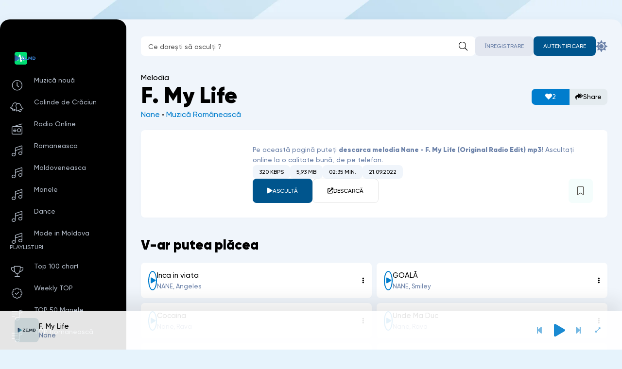

--- FILE ---
content_type: text/html; charset=utf-8
request_url: https://ze.md/romaneasca/2627-nane-f-my-life-original-radio-edit.html
body_size: 9500
content:
<!DOCTYPE html>
<html lang="ro">
<head>
	<meta charset="utf-8">
<title>F. My Life - Single by Nane | ZE.MD download mp3, ascultă online</title>
<meta name="description" content="Download mp3 F. My Life - Melodia de la Nane pe telefon.">
<meta name="keywords" content="descarca, f. my life, mp3, gratis, download, nane, melodia, pe telefon, android, iphone">
<meta name="viewport" content="width=device-width, initial-scale=1, shrink-to-fit=no">
<meta property="og:site_name" content="Download muzica MP3 gratis - Sau dă-i play online">
<meta property="og:type" content="article">
<meta property="og:title" content="Nane - F. My Life (Original Radio Edit)">
<meta property="og:url" content="https://ze.md/romaneasca/2627-nane-f-my-life-original-radio-edit.html">
<meta name="news_keywords" content="descarca mp3 Nane - F. My Life (Original Radio Edit) gratis">
<meta property="og:description" content="Download mp3 F. My Life - Melodia de la Nane pe telefon. Melodia F. My Life de la Nane. Play online, descarca mp3 gratis fara inregistrare.">
<link rel="search" type="application/opensearchdescription+xml" href="https://ze.md/index.php?do=opensearch" title="Download muzica MP3 gratis - Sau dă-i play online">
<link rel="canonical" href="https://ze.md/romaneasca/2627-nane-f-my-life-original-radio-edit.html">
<link rel="alternate" type="application/rss+xml" title="Download muzica MP3 gratis - Sau dă-i play online" href="https://ze.md/rss.xml">
    
    
    <meta property="og:image" content="https://ze.md/uploads/cover.png" />
    
    
    <meta name="google-site-verification" content="ZmumEQkRBEq_xbPEx5XpVPJq918X7e3B5m1uY-k-WqE" />
    <link type="image/x-icon" rel="shortcut icon" href="/favicon.ico">
    <link rel="apple-touch-icon" sizes="180x180" href="/apple-touch-icon.png">
    <link rel="icon" type="image/png" sizes="32x32" href="/favicon-32x32.png">
    <link rel="icon" type="image/png" sizes="16x16" href="/favicon-16x16.png">
	<meta name="viewport" content="width=device-width, initial-scale=1.0">
    <meta name="theme-color" content="#13141d">
    <meta name="mobile-web-app-capable" content="yes">
    <meta name="apple-mobile-web-app-capable" content="yes">
    <meta name="application-name" content="ZE Music">
    <meta name="apple-mobile-web-app-title" content="ZE.MD">
    <meta name="apple-mobile-web-app-status-bar-style" content="black-translucent">
	<link href="/templates/SoundZE/css/common.css?v=1768996809" type="text/css" rel="stylesheet">
	<link href="/templates/SoundZE/css/styles.css?v=1768996809" type="text/css" rel="stylesheet">
	<link href="/templates/SoundZE/css/responsive.css?v=0.0.0.2" type="text/css" rel="stylesheet">
	<link href="/templates/SoundZE/css/engine.css?v=1768996809" type="text/css" rel="stylesheet"> 
	<link href="/templates/SoundZE/css/fontawesome.css?v=0.0.2" type="text/css" rel="stylesheet">
</head>

<body>

	<script>
		//localStorage.removeItem('settmm'); 
		const bd = document.body;
		let sett = ['lt','col1']; // 
		function switchTheme(){
			let ls = JSON.parse(localStorage.getItem('settmm'));
			bd.removeAttribute('data-theme');
			if ( !ls ) { 
				localStorage.setItem('settmm',JSON.stringify(sett));
				bd.classList.add(sett[0],sett[1]);
				if (sett[0] == 'dt') {bd.setAttribute('data-theme','dark')}
			} else {
				bd.classList.add(ls[0],ls[1]);
				if (ls[0] == 'dt') {bd.setAttribute('data-theme','dark')}
			};
		};
		switchTheme();
	</script>

	<div class="wrapper wrapper--all">

		<div class="wrapper__container wrapper__container--main">

			<header class="header d-flex ai-center r-gap-20 c-gap-20">
	<a href="/" class="header__logo logo"><img src="/logo.svg" alt="Download muzica"></a>
<div class="header__search search-block flex-1">
    <form id="quicksearch" method="get" action="/search/">
        <input class="search-block__input input-bigger" id="story" name="story" placeholder="Ce dorești să asculți ?" type="text" autocomplete="off" required>
        <button class="search-block__btn btn-nobg btn-square fal fa-search" aria-label="Caută" type="submit"></button>
    </form>
</div>

	
	
	<div class="header__login d-flex ai-center c-gap-20">
		<a href="/?do=register" class="header__btn-link btn btn-rounded btn-fade">Înregistrare</a>
		<button class="header__btn-login btn btn-rounded fal fa-user js-show-login" aria-label="Autentificare"><span>Autentificare</span></button>
	</div>
	
	<button class="header__theme-select header__btn1 btn-nobg btn-square fas fa-sun js-theme-toggle" aria-label="Schimbă culoarea site-ului"></button>
	<button class="header__btn-menu btn-square fal fa-bars fa-1.3x d-none js-show-mobile-menu" aria-label="Deschide meniul mobil"></button>
</header>

<!-- END HEADER -->

<div class="cols">
	<main class="cols__content" id="wajax">
		
        
        
		


        

		

		
		<div class="grid-items"><div id='dle-content'><article itemscope itemtype="http://schema.org/MusicRecording">
    <div class="page__header d-flex ai-center c-gap-20 r-gap-10 sect__header">
    <div class="flex-1">
        <h1 itemprop="name"><span>Melodia </span>F. My Life</h1>
        <div class="page__meta" itemprop="byArtist" itemscope itemtype="http://schema.org/MusicGroup">
            <span itemprop="name"><a href="https://ze.md/music/nane/" title="Melodii de la Nane">Nane</a> • <a href="https://ze.md/romaneasca/">Muzică Românească</a></span>
        </div>
    </div>    
        
        <div class="page__rating d-flex">
            <a href="#" onclick="doRate('plus', '2627'); return false;" ><span class="fas fas fa-heart"></span> <span id="likes-id-2627" class="ignore-select">2</span></a>
            <a class="js-share" data-trg="https://ze.md/romaneasca/2627-nane-f-my-life-original-radio-edit.html"><span class="fas fa-share-all"></span>Share</a>  
        </div>
        
    </div>

    <div class="page__main d-flex sect">
        <div class="page__main-left">
            <div class="page__img img-block ratio-1-1">
                <img itemprop="image" src="/uploads/cover.png" alt="Cover pentru melodia F. My Life de la Nane" loading="lazy">
                
            </div>
        </div>
        <div class="page__main-right flex-1 d-flex fd-column r-gap-20">
            <div class="page__caption">
                Pe această pagină puteți <b>descarca melodia <span itemprop="name">Nane - F. My Life (Original Radio Edit)</span> mp3</b>! 
                Ascultați online la o calitate bună, de pe telefon.
            </div>
            <ul class="page__tech d-flex r-gap-10 c-gap-10 mr-auto">
                <li itemprop="encodingFormat">320 kbps</li>  
                <li>5,93 Mb</li>
                <li itemprop="duration">02:35 min.</li>
                <li itemprop="datePublished">21.09.2022</li>
            </ul>
            
            <div class="page__ctrl d-flex ai-center c-gap-15 r-gap-15 mt-auto js-trc" 
            data-src="/media/2627" data-id="2627" 
            data-title="F. My Life" data-subtitle="Nane" data-duration="02:35" 
            data-img="https://ze.md/uploads/cover.png">
                <button class="page__play fas fa-play js-trc__play" id="2627" aria-label="player redare pauză 2627">Ascultă</button>
                <a href="https://go.ze.md/2627" target="_blank" class="page__dl btn btn-border mr-auto fas fa-external-link">Descarcă</a>
                
                <div class="page__fav">
                    <div class="js-trc__fav">
					
					<a href="#" class="js-show-login"><span class="fal fa-bookmark"></span></a>
					
					
				</div>
                </div>
            </div>
        </div>
    </div>

     
   <section class="sect">
        <h2 class="sect__header sect__title">V-ar putea plăcea</h2>
        <div class="sect__content grid-items">
            <div class="track-item d-flex ai-center r-gap-10 c-gap-10 grid-items__item js-trc" 
data-src="/play/7700" data-id="7700" 
data-title="Inca in viata" data-subtitle="NANE, Angeles" data-duration="03:42" 
    data-img="https://ze.md/uploads/cover.png">
    <button class="track-item__btn-play btn-nobg btn-square fas fa-play js-trc__play" id="7700" aria-label="reda \ opreste 7700"></button>
    
    <a href="https://ze.md/romaneasca/7700-nane-angeles-inca-in-viata.html" class="track-item__desc d-block flex-1">
        <div class="track-item__title ws-nowrap">Inca in viata</div>
        <div class="track-item__subtitle ws-nowrap">NANE, Angeles</div>
    </a>
    
    <div class="track-item__fav d-none js-trc__fav">
	<a href="#" class="js-show-login"><span class="fal fa-bookmark"></span></a>
    </div>    
	
    
    
    <button class="btn-nobg btn-square fas fa-ellipsis-v js-trc__ctrl" data-id="7700" data-link="https://ze.md/romaneasca/7700-nane-angeles-inca-in-viata.html" aria-label="Opțiuni 7700"></button>
</div><div class="track-item d-flex ai-center r-gap-10 c-gap-10 grid-items__item js-trc" 
data-src="/play/5675" data-id="5675" 
data-title="GOALĂ" data-subtitle="NANE, Smiley" data-duration="02:33" 
    data-img="https://ze.md/uploads/cover.png">
    <button class="track-item__btn-play btn-nobg btn-square fas fa-play js-trc__play" id="5675" aria-label="reda \ opreste 5675"></button>
    
    <a href="https://ze.md/romaneasca/5675-nane-x-smiley-goal.html" class="track-item__desc d-block flex-1">
        <div class="track-item__title ws-nowrap">GOALĂ</div>
        <div class="track-item__subtitle ws-nowrap">NANE, Smiley</div>
    </a>
    
    <div class="track-item__fav d-none js-trc__fav">
	<a href="#" class="js-show-login"><span class="fal fa-bookmark"></span></a>
    </div>    
	
    
    
    <button class="btn-nobg btn-square fas fa-ellipsis-v js-trc__ctrl" data-id="5675" data-link="https://ze.md/romaneasca/5675-nane-x-smiley-goal.html" aria-label="Opțiuni 5675"></button>
</div><div class="track-item d-flex ai-center r-gap-10 c-gap-10 grid-items__item js-trc" 
data-src="/play/5056" data-id="5056" 
data-title="Cocaina" data-subtitle="Nane, Rava" data-duration="03:32" 
    data-img="https://ze.md/uploads/cover.png">
    <button class="track-item__btn-play btn-nobg btn-square fas fa-play js-trc__play" id="5056" aria-label="reda \ opreste 5056"></button>
    
    <a href="https://ze.md/romaneasca/5056-nane-si-rava-cocaina.html" class="track-item__desc d-block flex-1">
        <div class="track-item__title ws-nowrap">Cocaina</div>
        <div class="track-item__subtitle ws-nowrap">Nane, Rava</div>
    </a>
    
    <div class="track-item__fav d-none js-trc__fav">
	<a href="#" class="js-show-login"><span class="fal fa-bookmark"></span></a>
    </div>    
	
    
    
    <button class="btn-nobg btn-square fas fa-ellipsis-v js-trc__ctrl" data-id="5056" data-link="https://ze.md/romaneasca/5056-nane-si-rava-cocaina.html" aria-label="Opțiuni 5056"></button>
</div><div class="track-item d-flex ai-center r-gap-10 c-gap-10 grid-items__item js-trc" 
data-src="/play/4640" data-id="4640" 
data-title="Unde Ma Duc" data-subtitle="Nane, Rava" data-duration="02:45" 
    data-img="https://ze.md/uploads/cover.png">
    <button class="track-item__btn-play btn-nobg btn-square fas fa-play js-trc__play" id="4640" aria-label="reda \ opreste 4640"></button>
    
    <a href="https://ze.md/romaneasca/4640-nane-tz-si-rava-unde-ma-duc.html" class="track-item__desc d-block flex-1">
        <div class="track-item__title ws-nowrap">Unde Ma Duc</div>
        <div class="track-item__subtitle ws-nowrap">Nane, Rava</div>
    </a>
    
    <div class="track-item__fav d-none js-trc__fav">
	<a href="#" class="js-show-login"><span class="fal fa-bookmark"></span></a>
    </div>    
	
    
    
    <button class="btn-nobg btn-square fas fa-ellipsis-v js-trc__ctrl" data-id="4640" data-link="https://ze.md/romaneasca/4640-nane-tz-si-rava-unde-ma-duc.html" aria-label="Opțiuni 4640"></button>
</div><div class="track-item d-flex ai-center r-gap-10 c-gap-10 grid-items__item js-trc" 
data-src="/play/4596" data-id="4596" 
data-title="Drink" data-subtitle="Nane" data-duration="02:22" 
    data-img="https://ze.md/uploads/cover.png">
    <button class="track-item__btn-play btn-nobg btn-square fas fa-play js-trc__play" id="4596" aria-label="reda \ opreste 4596"></button>
    
    <a href="https://ze.md/romaneasca/4596-nane-drink.html" class="track-item__desc d-block flex-1">
        <div class="track-item__title ws-nowrap">Drink</div>
        <div class="track-item__subtitle ws-nowrap">Nane</div>
    </a>
    
    <div class="track-item__fav d-none js-trc__fav">
	<a href="#" class="js-show-login"><span class="fal fa-bookmark"></span></a>
    </div>    
	
    
    
    <button class="btn-nobg btn-square fas fa-ellipsis-v js-trc__ctrl" data-id="4596" data-link="https://ze.md/romaneasca/4596-nane-drink.html" aria-label="Opțiuni 4596"></button>
</div><div class="track-item d-flex ai-center r-gap-10 c-gap-10 grid-items__item js-trc" 
data-src="/play/4382" data-id="4382" 
data-title="Obsedat Ca Central Cee" data-subtitle="Nane" data-duration="03:52" 
    data-img="https://ze.md/uploads/cover.png">
    <button class="track-item__btn-play btn-nobg btn-square fas fa-play js-trc__play" id="4382" aria-label="reda \ opreste 4382"></button>
    
    <a href="https://ze.md/romaneasca/4382-nane-obsedat-ca-central-cee-original-radio-edit.html" class="track-item__desc d-block flex-1">
        <div class="track-item__title ws-nowrap">Obsedat Ca Central Cee</div>
        <div class="track-item__subtitle ws-nowrap">Nane</div>
    </a>
    
    <div class="track-item__fav d-none js-trc__fav">
	<a href="#" class="js-show-login"><span class="fal fa-bookmark"></span></a>
    </div>    
	
    
    
    <button class="btn-nobg btn-square fas fa-ellipsis-v js-trc__ctrl" data-id="4382" data-link="https://ze.md/romaneasca/4382-nane-obsedat-ca-central-cee-original-radio-edit.html" aria-label="Opțiuni 4382"></button>
</div>
            
        </div>    
    </section>
    
    <section class="sect">
         <div class="page__main d-flex">
           <div class="page__main-right flex-1 d-flex fd-column r-gap-20">
             <div class="page__caption">
               Melodia "<strong>F. My Life</strong>" de la <strong><a href="https://ze.md/search/Nane">Nane</a></strong> a fost adăugată pe site pe data de <strong>21 septembrie 2022</strong>. Din data publicării până în prezent a primit <strong><span id="likes-id-2627" class="ignore-select">2</span> aprecieri</strong> de la utlizatorii noștri. Fișierul MP3 are dimensiunea de <strong>5,93 Mb</strong>, iar durata melodiei este de <strong>02:35 min.</strong>, în format <strong>320 kbps</strong> – calitate audio înaltă pentru o experiență de ascultare excelentă!
               <p><strong>Notă importantă:</strong> Piesa <em>Nane - F. My Life (Original Radio Edit)</em> este oferită exclusiv în scop informativ. Nu încurajăm distribuirea sau folosirea în scopuri comerciale a fișierelor audio fără acordul deținătorilor de drepturi. Toate melodiile de pe site sunt colectate din surse publice, iar dacă intenționați să folosiți această melodie în proiecte comerciale sau alte scopuri legale, vă recomandăm achiziționarea drepturilor de pe platforme oficiale.</p>
             </div>
               
           </div>
         </div>
    </section> 
</article></div></div>
		
        
        
		<div class="sect sect-genres" id="genres-1">
			<ul class="sect__content genres-list d-flex c-gap-10 r-gap-10">
				<li><a href="/top-100-mp3.html" title="top 100 muzica mp3 pe telefon, muzica gratuit">TOP 100 Melodii</a></li>
				<li><a href="/weekly-top.html" title="top saptamanl, 50 melodii populare acum, download pe telefon">TOP 50 Weekly</a></li>
				<li><a href="/top-50-manele.html" title="top manele in mp3, cele mai polare manele acum, 50 manele mp3">TOP 50 MANELE</a></li>
				<li><a href="/romanian-charts.html" title="top saptamanl, 50 melodii romanesti populare acum, download pe telefon">TOP 50 Românești</a></li>
                <li><a href="/top-50-romania.html" title="Top 50 melodii, cele mai populare melodii din România, in mp3, playlist din 50 de melodii.">TOP 50 în Romania</a></li>
                <li><a href="/top-50-moldoveneasca.html" title="Muzica de petrecere mp3, descarca, muzica moldoveneasca mp3,">TOP 50 Moldovenească</a></li>
                <li><a href="/top-50-moldova.html" title="Top 50 melodii, cele mai populare melodii din Moldova, in mp3, playlist din 50 de melodii.">TOP 50 în Moldova</a></li>
                <li><a href="/muzica-de-petrecere/" title="Muzica pentru petrecere, muzica mp3, de veselie">Pentru Petreceri</a></li>
                <li><a href="/car-music-mp3/" title="Muzica pentru masina, muzica cu bas tare">Muzica cu bass</a></li>
				<li><a href="/open">Albume</a></li>
			</ul>
		</div>
        
        
		

	</main>

	<!-- END CONTENT -->

	<aside class="cols__sidebar">

		<div class="cols__sidebar-sticky d-flex fd-column r-gap-40 js-this-in-mobile-menu">
			<div class="side-menu">
				<ul class="side-menu__list">
                    <li class="fal fa-clock"><a href="/muzica/" title="Muzica noua in mp3, muzica gratuit pe telefon, descarca, download muzica">Muzică nouă</a></li>
                    <li class="fal fa-bells"><a href="/colinde/" title="Cele mai frumoase colinde pentru craciun in mp3">Colinde de Crăciun</a></li>
                    <li class="fal fa-radio"><a href="https://radio.ze.md/" title="Radio online, asculta cele mai populare radio din Moldova si din Romania online">Radio Online</a></li>
                    
                    <li class="fal fa-music"><a href="/romaneasca/" title="Muzica mp3, download pe telefon, muzica romaneasca mp3, gratis, descarca">Romaneasca</a></li>
                    <li class="fal fa-music"><a href="/moldoveneasca/" title="Descarca muzica Moldoveneasca, muzica de petrecere, muzica moldoveneasca mp3">Moldoveneasca</a></li>
                    <li class="fal fa-music"><a href="/manele-noi/" title="manele mp3, pe telefon, descarca, download gratis">Manele</a></li>
                    <li class="fal fa-music"><a href="/dance/" title="dance music mp3, pe telefon, descarca, download muzica dance">Dance</a></li>
                    <li class="fal fa-music"><a href="/moderna/">Made in Moldova</a></li>
                    

				<!--<li class="fal fa-compact-disc"><span class="js-show-genres" data-trg="#sect-genres">Alege genul</span></li>-->
				</ul>
			</div>
			
			<div class="side-menu">
				<div class="side-menu__caption">Playlisturi</div>
				<ul class="side-menu__list">
					<li class="fal fa-trophy"><a href="/top-100-mp3.html" title="Descarca muzica gratuit, muzica mp3, top 100 melodii">Top 100 chart</a></li>
					<li class="fal fa-badge-check"><a href="/weekly-top.html" title="Playlist cu muzica gratis. top 50 melodii">Weekly TOP</a></li>
                    <li class="fal fa-list-music"><a href="/top-50-manele.html">TOP 50 Manele</a></li>
                    <li class="fal fa-list-music"><a href="/romanian-charts.html">TOP Românească</a></li>
                    <li class="fal fa-list-music"><a href="/top-50-moldoveneasca.html">Top Moldovenească</a></li>
					
                    <li class="fal fa-speakers"><a href="/car-music-mp3/">Car music BASS</a></li>
                    <li class="fal fa-album-collection"><a href="/open">Albume</a></li>
				</ul>
           </div>     
           <div class="side-menu">
                <div class="side-menu__caption">Play Remix</div>
                <ul class="side-menu__list">
                <li class="fal fa-music"><a href="/music/remix-romanesc/">Remix Romanesc</a></li>
                <li class="fal fa-music"><a href="/music/manele-remix/">Manele Remix</a></li>
                <li class="fal fa-music"><a href="/music/remix-muzica-populara/">Remix Muzica Populara</a></li>    
				</ul>
			</div>
            <div class="side-menu">
                <div class="side-menu__caption">Recomandăm</div>
				<ul class="side-menu__list">
                    <li class="fas fa-star"><a href="https://horoscop.ze.md/" target="_blank" title="Horoscop pentru ziua de azi">Horoscop zilnic</a></li>
                    <li class="fas fa-at"><a href="https://temp-mail.biz/" target="_blank" title="Disposable email is a free email service that allows to receive email at a temporary address that self-destructed after a certain time elapses.">Free temporary email</a></li>
                </ul>    
            </div>    
		</div>

	</aside>

	<!-- END SIDEBAR -->

</div>

<!-- END COLS -->

<footer class="footer">
	<div class="footer__one d-flex ai-center jc-center r-gap-20 c-gap-20">
		<a href="/" class="footer__logo"><img src="/logo.svg" alt="Download muzica"></a>
		<div class="footer__notify mr-auto">Administrația nu este responsabilă pentru materialele ilegale postate de utilizatori! <br>Orice fișier audio va fi șters la cerere deținătorul drepturilor de autor pe adresa de e-mail: <a href="mailto:admin@ze.md">admin@ze.md</a> <br>Toate fișierele sunt verificate, nu există viruși.</div>
		<ul class="footer__menu d-flex jc-center r-gap-10 c-gap-40">
            <li><a href="/backlinks.html" title="Parteneri ze.md">Backlinks</a></li>
            <li><a href="/dmca.html" rel="nofollow">Termeni și Condiții</a></li>
            <li><a href="/our-privacy-policy.html" rel="nofollow">Privacy Policy</a></li>
            <li><a href="/faq.html" title="Cum se descarca muzica mp3 gratuit pe ze.md ?">Cum descarc muzica?</a></li>
            <li><a href="/index.php?do=feedback" rel="nofollow">Feedback</a></li>
		</ul>
	</div>
	<div class="footer__two d-flex ai-center jc-center r-gap-10 c-gap-20">
		<div class="footer__copyright mr-auto">© Copyright <span id="year"></span>, ZE.MD</div>
		<div class="footer__counter">
<!--LiveInternet counter--><a href="https://www.liveinternet.ru/click"
target="_blank"><img id="licnt8A0F" width="88" height="15" style="border:0" 
title="LiveInternet: number of visitors for today is shown"
src="[data-uri]"
alt=""/></a><script>(function(d,s){d.getElementById("licnt8A0F").src=
"https://counter.yadro.ru/hit?t26.11;r"+escape(d.referrer)+
((typeof(s)=="undefined")?"":";s"+s.width+"*"+s.height+"*"+
(s.colorDepth?s.colorDepth:s.pixelDepth))+";u"+escape(d.URL)+
";h"+escape(d.title.substring(0,150))+";"+Math.random()})
(document,screen)</script><!--/LiveInternet-->
        </div>
	</div>
</footer>				
<!-- END FOOTER -->
		</div>
		<!-- END WRAPPER-MAIN -->
	</div>
	<!-- END WRAPPER -->
	

<div class="lgn d-none">
    <div class="lgn__ctrl d-flex">
        <span class="flex-1 d-flex jc-center">Autentificare</span>
        <a href="/?do=register" rel="nofollow" class="flex-1 d-flex jc-center">Înregistrare</a>
    </div>
    <form method="post" class="lgn__content d-flex fd-column r-gap-15">
        <button class="lgn__btn-close fal fa-times btn-nobg btn-square" aria-label="Închide panoul de autentificare"></button>
        <div class="lgn__header">
            <div class="lgn__title">Autentifică-te în contul tău</div>
            <div class="lgn__caption">Și obține noi oportunități</div>
            <div class="lgn__avatar img-block ratio-1-1 pi-center fal fa-user"></div>
        </div>
        <div class="lgn__cell lgn__input">
            <input type="text" name="login_name" id="login_name" placeholder="Numele tău de utilizator" autocomplete="on">
            <input type="password" name="login_password" id="login_password" placeholder="Parola ta" autocomplete="on">
        </div>
        <div class="lgn__cell d-flex ai-center jc-space-between r-gap-10 c-gap-10">
            <label class="has-checkbox" for="login_not_save">
                <input type="checkbox" name="login_not_save" id="login_not_save" value="0" checked>
                <span>Ține-mă minte</span>
            </label>
            <a href="https://ze.md/index.php?do=lostpassword">Ai uitat parola?</a>
        </div>
        <div class="lgn__cell lgn__btn">
            <button onclick="submit();" type="submit" class="w-100">Autentifică-te pe site</button>
            <input name="login" type="hidden" id="login" value="submit">
        </div>
        <div class="lgn__cell lgn__social d-flex ai-center jc-center r-gap-10 c-gap-10">
			<div class="lgn__social-caption w-100 d-flex ai-center c-gap-10">Sau continuă cu</div>
			
			
			<a href="https://www.facebook.com/dialog/oauth?client_id=933728617275293&amp;redirect_uri=https%3A%2F%2Fze.md%2Findex.php%3Fdo%3Dauth-social%26provider%3Dfc&amp;scope=public_profile%2Cemail&amp;display=popup&amp;state=144323e598f30244cce033c8358a331a&amp;response_type=code" target="_blank" class="lgn__social-fb" data-text="Facebook"><img loading="lazy" src="/templates/SoundZE/images/social/fb.svg" alt=""></a>
			
			<a href="https://accounts.google.com/o/oauth2/auth?client_id=720967829367-6lo7b9msl3lva25o5odbphasa3rl6u4v.apps.googleusercontent.com&amp;redirect_uri=https%3A%2F%2Fze.md%2Findex.php%3Fdo%3Dauth-social%26provider%3Dgoogle&amp;scope=https%3A%2F%2Fwww.googleapis.com%2Fauth%2Fuserinfo.email+https%3A%2F%2Fwww.googleapis.com%2Fauth%2Fuserinfo.profile&amp;state=144323e598f30244cce033c8358a331a&amp;response_type=code" target="_blank" class="lgn__social-gg" data-text="Google"><img loading="lazy" src="/templates/SoundZE/images/social/google.svg" alt=""></a>
			
		</div>
    </form>
</div>


	<link href="/engine/classes/min/index.php?f=engine/editor/css/default.css&amp;v=70cbc" rel="stylesheet" type="text/css">
<script src="/engine/classes/min/index.php?g=general3&amp;v=2a6efa0f805c283d2f49a02e7"></script>
<script src="/engine/classes/min/index.php?f=engine/classes/js/jqueryui3.js,engine/classes/js/dle_js.js,engine/classes/js/lazyload.js,engine/classes/masha/masha.js&amp;v=2a6efa0f805c283d2f49a02e7" defer></script>
	<script src="/templates/SoundZE/js/reload.js?v=0.0.0.1"></script>
	<script src="/templates/SoundZE/js/libs.js?v=1768996809"></script>
	<script src="/templates/SoundZE/js/player.js?v=1768996809"></script>
	<script src="/templates/SoundZE/js/pjax.js?v=0.0.0.1"></script>
	<script>window.userFavorites = [];</script>
<script>
<!--
var dle_root       = '/';
var dle_admin      = '';
var dle_login_hash = '69b6e645de99b104e482aa066e8ea7c8fdf73cbf';
var dle_group      = 5;
var dle_skin       = 'SoundZE';
var dle_wysiwyg    = '0';
var quick_wysiwyg  = '1';
var dle_min_search = '2';
var dle_act_lang   = ["Da", "Nu", "Introdu", "Anulează", "Salvează", "Șterge", ""];
var menu_short     = 'Redactare rapida';
var menu_full      = 'Redactare totala';
var menu_profile   = 'Vezi profil';
var menu_send      = 'Trimite mesaj';
var menu_uedit     = 'Panou administrare';
var dle_info       = 'Informații';
var dle_confirm    = 'Confirmare';
var dle_prompt     = 'Introdu informațiile';
var dle_req_field  = 'Completează toate câmpurile obligatorii.';
var dle_del_agree  = 'Sigur vrei să ștergi? Acțiunea nu poate fi anulată.';
var dle_spam_agree = 'Sigur vrei să marchezi acest utilizator ca spammer? Aceasta va duce la ștergerea tuturor comentariilor sale.';
var dle_c_title    = 'Mesaj către Administrator';
var dle_complaint  = 'Descrie in ce consta erroarea:';
var dle_mail       = 'E-mail:';
var dle_big_text   = 'Ai selectat o porțiune prea mare de text.';
var dle_orfo_title = 'Specifică un comentariu pentru administratori despre eroarea găsită pe pagină:';
var dle_p_send     = 'Trimite';
var dle_p_send_ok  = 'Notificare trimisă cu succes';
var dle_save_ok    = 'Modificările au fost salvate cu succes. Reîncarci pagina?';
var dle_reply_title= 'Răspuns la comentariu';
var dle_tree_comm  = '0';
var dle_del_news   = 'Șterge Mp3-ul';
var dle_sub_agree  = 'Sigur doriți să vă abonați la comentariile acestei publicații?';
var dle_captcha_type  = '1';
var DLEPlayerLang     = {prev: 'Anterior',next: 'Următorul',play: 'Redare',pause: 'Pauză',mute: 'Opriți sunetul', unmute: 'Porniți sunetul', settings: 'Setări', enterFullscreen: 'Ecran complet', exitFullscreen: 'Opriți modul ecran complet', speed: 'Viteză', normal: 'Normal', quality: 'Calitate', pip: 'Mod PiP'};
var allow_dle_delete_news   = false;
var dle_search_delay   = false;
var dle_search_value   = '';
jQuery(function($){
save_last_viewed('2627');
FastSearch();
});
//-->
</script>
</body>
</html>

<!-- (https://ze.md) -->


--- FILE ---
content_type: text/css
request_url: https://ze.md/templates/SoundZE/css/common.css?v=1768996809
body_size: 3984
content:
/* 
Datalife Engine template, 
name: Sound Ice, creation date: 28 october 2024, version dle: 15 and higher
*/

:root {
	--bg: #fff; --bg-darker: #f0f5fb; --bg-darker-1: #f4fdfc; --bg-darkest: #e3e7f0;
    --bg-plr: rgba(255, 255, 255, 0.6); --bg-darker-plr: rgba(240, 245, 251, 0.6); --bg-darker-1-plr: rgba(244, 253, 252, 0.6); --bg-darkest-plr: rgba(227, 231, 240, 0.6);
	--tt: #000; --tt-fade-0: #4b4640; --tt-fade: #6c82a9; 
	--bdc: rgba(0,0,0,0.1); --bsh-long: 0 0 40px rgba(0,0,0,0.6); --bsh: 0 1px 15px 0 rgba(0,0,0,0.01);
	--gradient: linear-gradient(90deg, #00d2ff 0%, #3a47d5 100%)
	--accent: #007dcd; --accent-fade: rgba(51, 217, 178, 0.1); --accent-2: #00558d; --bdrs: 8px;
	--green: #3bb33b; --red: #eb4d4b; --orange: #f0932b; 
	--grey: #888; --yellow: #ffda4a; --blue: #486bed; 

	--ui-elem-height: 40px; --ui-elem-padding: 20px; --ui-elem-gap: 10px; --ui-elem-bdrs: 8px; 
	--ui-bg-btn: #00558d; --ui-tt-btn: #fff; --ui-bg-btn-hover: #0074bd; 
	--ui-bg-inp: #fff; --ui-bdc-inp: #e3e3e3; --ui-bdc-inp-focus: #35c535;
	
	--ui-bg: #fff; --ui-bg-darker: #f2f6f8; --ui-bg-darkest: #e4ebef; --ui-accent: #06c;
	--ui-bdc: rgba(0,0,0,0.1); --ui-tt-fade: #80776c; --ui-fw-bolder: 500; --ui-fw-fa: 300;
	--ui-bsh: 0 12px 40px rgba(0,0,0,0.3); --ui-bsh-inset: inset 1px 2px 5px rgba(0,0,0,0.1); --ui-bdrs: 8px;
	--ui-gradient: linear-gradient(to bottom, #5c4f68, #352d3c); --ui-bg-black: #352d3c;
	 --ui-bg-attention: #fceedf; --ui-bd-attention: #fc9a07;
	--indent-negative: -30px; --indent: 30px; --max-width: 1280px;
}

/* RESET, BASIC UI SETTINGS
----------------------------------------------- */
* {
    background: none;
    margin: 0;
    padding: 0;
    outline: none;
    border: 0;
    box-sizing: border-box;
    -webkit-tap-highlight-color: transparent;
}

ol, ul {list-style: none;}
table {border-collapse: collapse; border-spacing: 0;}
img, table, iframe, video, frame, embed, object {max-width: 100%;}

body {
    font-family: 'Gilroy', sans-serif;
    font-size: 14px;
    font-weight: 400;
    line-height: 1.5;
    color: var(--tt);
    background: #e6f3fc url(../images/bg.jpg) center top / 100% auto fixed no-repeat;
    width: 100%;
}

a {color: var(--tt); text-decoration: none;}
a:focus {color: var(--tt); text-decoration: none;}

h1, h2, h3, h4, h5 {font-weight: 800; font-size: 24px;}
::selection {background: #007dcd; color: #fff;}
b, strong, .bolder {font-weight: 600;}

/* Eliminare highlight / outline total la click & focus */
a, button, select, textarea, input, [type="button"], [type="reset"], [type="submit"] {
    outline: none !important;
    box-shadow: none !important;
    -webkit-touch-callout: none; /* iOS disable tap effect */
}

/* Elemente input/button basic */
button, select, textarea,
input[type="text"], input[type="password"],
input[type="button"], [type="reset"], input[type="submit"] {
    appearance: none;
    -webkit-appearance: none;
    font-size: 16px;
    font-family: inherit;
    font-weight: inherit;
}

input[type="button"], input[type="submit"] {
    font-size: 14px;
    font-weight: 400;
}

button, .btn, [type="button"], [type="reset"], [type="submit"],
.pmessages__links a, .qq-upload-button, .plupload_button,
.pagination__btn-loader a {
    display: inline-flex;
    justify-content: center;
    align-items: center;
    cursor: pointer;
    white-space: nowrap;
    height: var(--ui-elem-height);
    padding: 0 var(--ui-elem-padding);
    gap: var(--ui-elem-gap);
    border-radius: var(--ui-elem-bdrs);
    background-color: var(--ui-bg-btn);
    color: var(--ui-tt-btn);
    font-size: 12px;
    font-weight: 500;
    text-transform: uppercase;
}

/* Active state */
button:active,
input[type="button"]:active,
input[type="submit"]:active {
    box-shadow: inset 0 1px 4px rgba(0,0,0,0.1);
}

/* Reset pentru diverse elemente */
.color-btn, [class*=fr], [class*=plyr], .owl-prev, .owl-next, .owl-dot,
[id*=mceu], [class*=tox-], .ui-dialog-titlebar-close {
    padding: 0;
    margin: 0;
    line-height: 1.4;
    border: 0;
    box-shadow: none;
    background: none;
    border-radius: 0;
}

[type="text"], [type="password"], [type="email"], select, textarea  {height: var(--ui-elem-height); 
	padding: 0 var(--ui-elem-padding); line-height: calc(var(--ui-elem-height) - 1px); 
	width: 100%; background-color: var(--ui-bg-inp); border: 1px solid var(--ui-bdc-inp); 
	border-radius: var(--ui-elem-bdrs); box-shadow: none; font-size: 14px; display: block;}
[type="text"]:focus, [type="password"]:focus, [type="email"]:focus, textarea:focus {border-color: var(--ui-bdc-inp-focus);}

select:not([multiple]) {background-image: url(../dleimages/chevron-down.svg); padding-right: 30px;
	background-repeat: no-repeat; background-position: right 15px top 50%; background-size: 12px auto;}
select option {padding: 6px 10px; font-weight: 400;}
select[multiple] option {padding: 3px 10px; font-weight: 400;}
select[multiple] {padding: 9px 5px;}
textarea {padding-top: 20px; padding-bottom: 20px; overflow: auto; resize: vertical;}
input::placeholder, textarea::placeholder {color: var(--tt-fade); opacity: 1; font-size: 14px;} 
input:focus::placeholder, textarea:focus::placeholder {color: transparent}


/* USEFUL CLASSES
----------------------------------------------- */
.img-wide, .img-responsive, .img-fixed-size, .expand-link, .p-relative, .img-block {position: relative;}
.img-responsive {padding-top: 60%;}
.img-responsive > img, .img-fixed-size img, .img-block img {width: 100%; height: 100%; object-fit: cover; border-radius: inherit;}
.img-responsive > img {position: absolute; left: 0; top: 0;}
.img-wide img, .img-wide > a, .img-block img {width: 100%; display: block;}
.img-block > img {position: absolute; left: 0; top: 0; width: 100%; height: 100%; 
	border-radius: inherit; display: block; object-fit: cover;}
.clr {clear: both;}
.clearfix::after {content: ""; display: table; clear: both;}
.ws-nowrap {white-space: nowrap; overflow: hidden; text-overflow: ellipsis; display: block;}
.line-clamp-2, .line-clamp-3, .line-clamp-4, .line-clamp-5, .line-clamp-6 
{display: -webkit-box; -webkit-line-clamp: 2; line-clamp: 2; -webkit-box-orient: vertical; overflow: hidden;}
.line-clamp-3 {-webkit-line-clamp: 3; line-clamp: 3;} .line-clamp-4 {-webkit-line-clamp: 4; line-clamp: 4;}
.line-clamp-5 {-webkit-line-clamp: 5; line-clamp: 5;} .line-clamp-6 {-webkit-line-clamp: 6; line-clamp: 6;}
.vw100 {margin:0 calc((100% - 100vw)/2); padding:0 calc((100vw - 100%)/2);}
.img-mask::after {content: ''; position: absolute; z-index: 1; left: 0; width: 100%; bottom: 0; height: 100%; 
	background: linear-gradient(to top, #000 0%, transparent 100%); opacity: 1;}
.expand-link__trg::after {content: ''; position: absolute; inset: 0; z-index: 10;}
.img-overlay-icon::before {position: absolute; inset: 0; z-index: 5; border-radius: inherit; opacity: 0;
	background-color: rgba(0,0,0,0.5); color: #fff; font-size: 24px; display: grid; place-items: center;}

.d-flex {display: flex; flex-wrap: wrap; flex-direction: row;}
.fd-column {flex-direction: column; flex-wrap: nowrap;} 
.jc-space-between {justify-content: space-between;}
.jc-flex-start {justify-content: flex-start;}
.jc-center {justify-content: center;}
.jc-flex-end {justify-content: flex-end;}
.ai-flex-start {align-items: flex-start;}
.ai-center {align-items: center;}
.ai-flex-end {align-items: flex-end;}
.order-first {order: -1;}
.order-last {order: 10;}
.flex-grow-1, .ui-dialog-title, .ac-form__bottom .comments_subscribe, .flex-1 {flex: 1 1 0; max-width: 100%; min-width: 50px;}
.flex-grow-1-column, .flex-1-col {flex: 1 0 min-content}
.pi-center {display: grid; place-items: center;}
.ta-center {text-align: center;}


.r-gap-5 {row-gap: 5px;} .r-gap-10 {row-gap: 10px;} .r-gap-15 {row-gap: 15px;} .r-gap-20 {row-gap: 20px;}
.r-gap-25 {row-gap: 25px;} .r-gap-30 {row-gap: 30px;} .r-gap-35 {row-gap: 35px;} .r-gap-40 {row-gap: 40px;}
.c-gap-5 {column-gap: 5px;} .c-gap-10 {column-gap: 10px;} .c-gap-15 {column-gap: 15px;} .c-gap-20 {column-gap: 20px;}
.c-gap-25 {column-gap: 25px;} .c-gap-30 {column-gap: 30px;} .c-gap-35 {column-gap: 35px;} .c-gap-40 {column-gap: 40px;}
.p-relative {position: relative;} .o-hidden {overflow: hidden;} .d-block {display: block;} 
.w-100 {width: 100%; min-width: 100% !important; grid-column: 1 / -1;} .bdrs-50 {border-radius: 50%;}
.ml-auto {margin-left: auto;} .mr-auto {margin-right: auto;} .mt-auto {margin-top: auto;} .mb-auto {margin-bottom: auto;}
.ratio-3-2 {aspect-ratio: 3 / 2;} .ratio-2-3 {aspect-ratio: 2 / 3;} .ratio-1-1 {aspect-ratio: 1 / 1;}

.btn-smaller {--ui-elem-height: 30px; font-size: 12px; padding: 0 10px;}
.btn-bigger {--ui-elem-height: 50px; --ui-elem-padding: 40px}
.btn-square {aspect-ratio: 1 / 1; padding: 0;}
.btn-rounded {border-radius: calc(var(--ui-elem-height)/2);}
.btn-border {background: none; border: 1px solid var(--bdc); color: var(--tt); box-shadow: none;}
.btn-nobg {background: none; color: var(--tt); box-shadow: none; padding: 0;}
.btn-fade {background-color: var(--bg-darkest); color: var(--tt-fade); --ui-btn-bsh: var(--bg-darkest);}
.btn-black {--ui-bg-btn: #1c252c;}
.btn-green {--ui-bg-btn: #3bb33b;}

.hidden, .d-none, .full-text .quote + br, 
#category option:empty, .ui-helper-hidden-accessible:empty, #related_news:empty, #result-registration:empty, 
.info br, #fullsearch + form .mass_comments_action, .bb-sep, .bb-pane > .clr, .comm__ctrl-menu li:empty, 
.has-checkbox:empty {display: none;} 
.login__social:has(.login__social-caption:last-child), .serv__social:has(.serv__subtitle:last-child) {display: none;}
.anim, button, .btn, a, .anim-before::before, .anim-after::after, .side-menu__list li::before, .collection-main::before
{transition: color 0.3s, background-color 0.3s, opacity 0.3s, box-shadow 0.3s, width 0.3s, height 0.3s,  
	transform 0.3s, border-color 0.3s, scale 0.3s, rotate 0.3s, translate 0.3s;}

@font-face {font-family: 'Gilroy'; src: url('../webfonts/Gilroy-Light.woff') format('woff');
	font-weight: 300; font-style: normal; font-display: swap;}
@font-face {font-family: 'Gilroy'; src: url('../webfonts/Gilroy-Medium.woff') format('woff');
	font-weight: 500; font-style: normal; font-display: swap;}
@font-face {font-family: 'Gilroy'; src: url('../webfonts/Gilroy-Black.woff') format('woff');
	font-weight: 900; font-style: normal; font-display: swap;}

@media (hover: hover) and (pointer: fine) {
	a:hover {color: var(--tt); text-decoration: none;}
	button:hover, .btn:hover, input[type="button"]:hover, input[type="reset"]:hover, input[type="submit"]:hover, 
	.pmessages__links a:hover, .qq-upload-button:hover, .us__btn a:hover, .plupload_button:hover, 
	#searchsuggestions span.seperator a:hover, .pagination__btn-loader a:hover, .page__fav a:hover 
	{background-color: var(--ui-bg-btn-hover); color: var(--ui-tt-btn); border-color: var(--ui-bg-btn-hover);}
	.ui-dialog-titlebar-close:hover, .login__close:hover, .trl__close:hover {background-color: var(--ui-red); color: var(--tt-btn);}
	.xfieldimagegallery a:hover, .comments-image-gallery a:hover {opacity: 0.8;}
	.fs-result:hover {background-color: var(--ui-bg-darker);}

	.header__btn1:hover, .search-block__btn:hover {color: var(--accent); background: none;}
	.side-menu__list li:hover::before {color: #fff;}
	.side-menu a:hover, .side-menu span:hover, .pagination > a:hover,  .pagination__pages a:hover, .genres-list a:hover, 
	.track-item__fav a:hover, .page__clip-btn:hover::before {background-color: var(--ui-bg-btn); color: #fff;}
	.footer__menu a:hover, .header__login a:hover, .lgn__ctrl > a:hover, .lgn__menu a:hover,  
	.speedbar a:hover, .comm__action a:hover, .comm__ctrl-menu a:hover, .header__user:hover .header__user-name, 
	.track-item__desc:hover {text-decoration: underline;}
	.page__rating a:hover, .comm__rating a:hover {opacity: 0.8;}
	.mobile-menu__btn-close:hover, .lgn__btn-close:hover {background-color: var(--red); color: #fff;}
	.comm__ctrl-btn:hover {color: var(--accent); background: none;}
	.collection-item:hover .collection-item__desc, .podcast-item:hover .podcast-item__btn {transform: scale(0,0);}
	.album-item:hover {background-color: var(--bg-darker-1);}
	.collection-main:hover::after {width: 200%;}
	.podcast-item:hover::after {height: 200%;}
	.plr button:hover {color: var(--accent); background: none;}
	.plr button.plr__play:hover, .plr button.plr__prev:hover, .plr button.plr__next:hover {background-color: var(--accent); color: #fff;}
}

.dt {
	--bg: #1b1d28; --bg-darker: #13141d; --bg-darker-1: #13141d; --bg-darkest: #1b1d28;
	--tt: #eee; --tt-fade-0: #cecee7; --tt-fade: #afb8c5; 
	--bdc: rgba(0,0,0,0.5); --bsh-long: 0 0 40px rgba(0,0,0,0.6); --bsh: 0 2px 10px 0 rgba(0,0,0,0.1);
	--gradient: linear-gradient(120deg, #06161f, #0a2432);
	--accent-fade: rgba(51, 217, 178, 0.3); --accent-2: #ebac26;

	--ui-bg-inp: #1b1d28; --ui-bdc-inp: rgba(0,0,0,0.3); --ui-bdc-inp-focus: #35c535;
	
	--ui-bg: #1b1d28; --ui-bg-darker: #13141d; --ui-bg-darkest: #0d0e13; --ui-accent: #4e9ae6;
	--ui-bdc: rgba(0,0,0,0.5); --ui-tt-fade: #b9b9e7; 
	--ui-bsh: 0 12px 40px rgba(0,0,0,0.5); --ui-bsh-inset: inset 1px 2px 5px rgba(0,0,0,0.3); 
	--ui-gradient: linear-gradient(to bottom, #5c4f68, #352d3c); --ui-bg-black: #11111f;
	 --ui-bg-attention: #3d3a37; --ui-bd-attention: #865305;
}
.dt {color-scheme: dark; background-color: #06161f; background-blend-mode: soft-light;}
.dt select:not([multiple]) {background-image: url(../dleimages/chevron-down-light.svg);}
.dt .wrapper__container--main {box-shadow: 0 20px 40px rgba(0,0,0,0.5);}
.dt .cols__sidebar {background-color: #0a2432;}
.dt .side-menu__caption, .dt .sect__title, .dt h1, .dt .logo {color: #fff;}
.dt .header__btn-login:not(:hover), .dt .album-item__subtitle {color: #000;}
.dt .ac-form__header input, .dt .ac-form__editor textarea {background-color: rgba(0,0,0,0.15);}
.dt .plr__bar {background-color: rgba(0,0,0,0.2);}
.dt .plr {box-shadow: 0 -20px 40px rgba(0,0,0,0.5);}
.dt .page__main {--tt-fade: rgba(255,255,255,0.66);}
.dt .btn-black:not(:hover) {background-color: #13384d;}

.descr ul li::before, .tail-select .select-label::before, .tail-select .select-label::after, 
.tail-select .select-dropdown ul li.dropdown-option.selected::before {font-weight: 300; font-family:'Font Awesome 5 Pro';}

--- FILE ---
content_type: text/css
request_url: https://ze.md/templates/SoundZE/css/responsive.css?v=0.0.0.2
body_size: 1326
content:
/* ADAPTIVE, MOBILE MENU
----------------------------------------------- */
.mobile-menu {width: 280px; height: 100%; overflow-x: hidden; overflow-y: auto;
	z-index: 999; position: fixed; left: -360px; top: 0; transition: left 0.4s; background-color: var(--bg);}
.mobile-menu.is-active {left: 0;}
body.mobile-menu-is-opened {overflow: hidden; width: 100%; height: 100%;}
.mobile-menu__header {padding: 15px 20px; gap: 10px; background-color: var(--bg-darker);}
.mobile-menu__header .logo {font-size: 20px;}
.mobile-menu__btn-close {font-size: 24px; width: 40px; height: 40px; margin-right: -10px;}
.mobile-menu__content {padding: 20px;}
.mobile-menu__content .cols__sidebar-sticky {position: static; gap: 20px;}

@media screen and (max-width: 1220px) {
	:root {--indent-negative: -20px; --indent: 20px;}
	.wrapper {padding-top: 0;}
	.wrapper__container {max-width:1000px;}
	.wrapper__container--main {border-radius: 0;}
	.header {padding: 20px var(--indent); height: auto;}
	.header .header__logo {position: relative; left: 0; top: 0; translate: 0 0;}
	.header__logged {gap: 10px;}
	.header__btn-menu {display: flex; border-radius: var(--bdrs); font-size: 18px;}
	.header__search {flex: 1 1 0; max-width: 100%; min-width: 50px;}
	.cols {display: block;}
	.cols__sidebar {display: none;}
	.sect__right {width: 100%; min-width: 100%;}
	.grid-items:has(.album-item) {gap: 20px; grid-template-columns: repeat(auto-fill,minmax(min(35vw,170px),1fr));}
	.grid-items:has(.podcast-item) {gap: 20px; grid-template-columns: repeat(auto-fill,minmax(200px,1fr));}
	.grid-items:has(.collection-main) {gap: 20px; padding: 20px;}
	.grid-items:has(.artist-item) {grid-template-columns: repeat(auto-fill,minmax(min(35vw,150px),1fr));}
}

@media screen and (max-width: 950px) {
	.wrapper__container {max-width:768px;}
	.header__logo {flex: 1 1 0; max-width: 100%; min-width: 50px;}
	.header__search {min-width: 100%; order: 10;}
	.footer__notify {margin: 0;}
	.grid-items:has(.collection-main) {grid-template-columns: minmax(0,1fr);}
	.collection-main {grid-column: 1 / -1; grid-row: 1 / 2;}
	.collection-main__desc {width: 100%; padding: 20px;}
	.track-item2::before, .track-item__fav, .track-item__rating {display: none;}
	.track-item2 .track-item__desc {display: block;}
	.track-item2 .track-item__desc > * {white-space: nowrap; text-overflow: ellipsis; overflow: hidden; width: 100%;}
	.track-item2 .track-item__subtitle {font-size: 13px; margin-top: 2px;}

	.pagination {gap: 10px;}
	.pagination__btn-loader a, .pagination__btn-loader span:not([class]) {width: 100%;}
	.pagination > a, .pagination > span {flex-grow: 1; order: 10;}
	.pagination__pages, .pagination__btns {min-width: 100%;}
	.pagination__pages a, .pagination__pages span, .pagination__btns > * {flex-grow: 1;}

	.page-trc .page__play {width: 100%;}
}

@media screen and (max-width: 760px) {
	.wrapper__container {max-width:640px;}
	.header {gap: 20px 10px;}
	.header__login a, .header__btn1:not(.header__theme-select), .header__btn-login span, 
	.header__user::before, .header__user-name, .header__user-group {display: none !important;}
	.header__logged {gap: 10px;}
	.header__user {width: 40px; height: 40px; padding: 0;}
	.header__user-ava {width: 40px;}
	.header__btn-login {height: 40px; padding: 0; width: 40px; background-color: var(--bg-darkest); color: var(--tt-fade) !important;}
	.header__btn-login::before {display: flex !important; font-size: 18px;}
	.gnr {width: calc(100vw - 40px); padding: 20px;}
	.gnr .genres-list a {padding: 5px 10px;}

	.page__main {text-align: center; border-radius: 0; margin-left: var(--indent-negative); margin-right: var(--indent-negative);}
	.page__meta {display: none;}
	.page__tech li {padding: 5px; flex-grow: 1;}
	.page__tech, .page__ctrl {width: 100%; justify-content: center;}
	.page__main-left, .page__play {width: 100%;}
	.page__img {margin: 0 auto;}
	.page-artist .page__play {width: auto; flex-grow: 1;}
	.page__dl {padding: 0; flex-grow: 1;}
	
	.page__ac {margin-bottom: 20px;}
	.comm {margin-bottom: 20px; padding: 0;}
	.ac-form__bottom {gap: 10px;}
	.ac-form__bottom button {padding: 0 20px; width: 100%;}
	.ac-form__header input + input {min-width: 100%; order: 10;}
	.ac-form__header > span, .comm::before {display: none;}
	.ac-form #b_color {display: none;}
	.ac-toggle .ac-form__bottom button {position: static; width: 100%;}
	.comm__img {width: 40px; height: 40px; position: relative; left: 0; top: 0;}
	.comm__meta {display: block;}
}

@media screen and (max-width: 590px) {
	.wrapper__container {max-width:480px;}
	.lgn__content {padding: 30px 20px;}
	.lgn__ctrl > * {font-size: 17px; height: 40px;}
	.lgn__btn-close {display: none;}
	.lgn__header {padding-left: 60px;}
	.lgn__avatar {width: 40px; font-size: 18px;}
	.lgn__title {font-size: 17px;}
	.lgn__caption {font-size: 14px; margin-top: 0;}
}

@media screen and (max-width: 470px) {
	.wrapper__container123 {max-width:410px;}
	body {background-image: none;}
	.track-item__img, .track-item__btn-play {width: 40px; height: 40px;}
	.footer__notify, .footer__copyright {padding: 0; border: 0; width: 100%; text-align: center;}
	.page-collection .page__img {width: 100%;}
	.sect__title {font-size: 20px;}
	.track-item {gap: 10px; padding: 10px;}
	.podcast-item {aspect-ratio: 3 / 1;}
	.podcast-item__title {padding: 20px;}
	.page__rating {width: 100%;}
	.page__header h1 {text-align: center;}
    .page__meta { display: block; text-align: center; margin-top: 4px; font-size: 14px;}
}

@media screen and (max-width: 400px) {
	.wrapper__container123 {max-width:360px;}
	.header .header__logo {font-size: 18px;}
	
	.ac-form__bottom .comments_subscribe {font-size: 13px;}
	.full-text iframe {width: calc(100% + 40px); max-width: calc(100% + 40px); height: 260px; margin-left: -20px; margin-right: -20px;}
}


--- FILE ---
content_type: image/svg+xml
request_url: https://ze.md/logo.svg
body_size: 1330
content:
<svg data-v-423bf9ae="" xmlns="http://www.w3.org/2000/svg" viewBox="0 0 371 112" class="iconLeft"><!----><!----><!----><g data-v-423bf9ae="" id="228ecb79-1b5a-457c-be07-b7eeb8d07e3f" fill="#387DCC" transform="matrix(6,0,0,6,115.05890154838562,6.175553798675537)"><path d="M7.97 3.35L7.97 4.86L7.97 4.86Q7.52 5.32 6.90 6.05L6.90 6.05L6.90 6.05Q6.29 6.79 5.63 7.66L5.63 7.66L5.63 7.66Q4.97 8.53 4.33 9.45L4.33 9.45L4.33 9.45Q3.68 10.37 3.18 11.21L3.18 11.21L8.12 11.21L8.12 13.05L0.49 13.05L0.49 11.75L0.49 11.75Q0.88 11.03 1.45 10.16L1.45 10.16L1.45 10.16Q2.02 9.28 2.63 8.39L2.63 8.39L2.63 8.39Q3.25 7.50 3.89 6.67L3.89 6.67L3.89 6.67Q4.52 5.84 5.07 5.18L5.07 5.18L0.71 5.18L0.71 3.35L7.97 3.35ZM16.53 13.05L9.66 13.05L9.66 3.35L16.21 3.35L16.21 5.18L11.84 5.18L11.84 7.08L15.72 7.08L15.72 8.88L11.84 8.88L11.84 11.21L16.53 11.21L16.53 13.05ZM20.05 11.94L20.05 11.94L20.05 11.94Q20.05 12.57 19.65 12.90L19.65 12.90L19.65 12.90Q19.25 13.23 18.75 13.23L18.75 13.23L18.75 13.23Q18.24 13.23 17.84 12.90L17.84 12.90L17.84 12.90Q17.44 12.57 17.44 11.94L17.44 11.94L17.44 11.94Q17.44 11.31 17.84 10.98L17.84 10.98L17.84 10.98Q18.24 10.65 18.75 10.65L18.75 10.65L18.75 10.65Q19.25 10.65 19.65 10.98L19.65 10.98L19.65 10.98Q20.05 11.31 20.05 11.94ZM22.08 3.35L24.16 3.35L24.16 3.35Q24.42 3.81 24.75 4.49L24.75 4.49L24.75 4.49Q25.07 5.17 25.43 5.96L25.43 5.96L25.43 5.96Q25.79 6.75 26.14 7.57L26.14 7.57L26.14 7.57Q26.49 8.40 26.80 9.13L26.80 9.13L26.80 9.13Q27.10 8.40 27.45 7.57L27.45 7.57L27.45 7.57Q27.80 6.75 28.16 5.96L28.16 5.96L28.16 5.96Q28.52 5.17 28.85 4.49L28.85 4.49L28.85 4.49Q29.18 3.81 29.43 3.35L29.43 3.35L31.42 3.35L31.42 3.35Q31.56 4.31 31.68 5.51L31.68 5.51L31.68 5.51Q31.79 6.71 31.88 8.00L31.88 8.00L31.88 8.00Q31.98 9.30 32.05 10.60L32.05 10.60L32.05 10.60Q32.13 11.90 32.19 13.05L32.19 13.05L30.06 13.05L30.06 13.05Q30.02 11.63 29.95 9.97L29.95 9.97L29.95 9.97Q29.88 8.30 29.74 6.61L29.74 6.61L29.74 6.61Q29.48 7.20 29.18 7.91L29.18 7.91L29.18 7.91Q28.87 8.62 28.57 9.34L28.57 9.34L28.57 9.34Q28.27 10.05 27.99 10.70L27.99 10.70L27.99 10.70Q27.71 11.35 27.51 11.82L27.51 11.82L25.98 11.82L25.98 11.82Q25.79 11.35 25.51 10.70L25.51 10.70L25.51 10.70Q25.23 10.05 24.93 9.34L24.93 9.34L24.93 9.34Q24.63 8.62 24.32 7.91L24.32 7.91L24.32 7.91Q24.01 7.20 23.76 6.61L23.76 6.61L23.76 6.61Q23.62 8.30 23.55 9.97L23.55 9.97L23.55 9.97Q23.48 11.63 23.44 13.05L23.44 13.05L21.31 13.05L21.31 13.05Q21.36 11.90 21.44 10.60L21.44 10.60L21.44 10.60Q21.52 9.30 21.61 8.00L21.61 8.00L21.61 8.00Q21.70 6.71 21.82 5.51L21.82 5.51L21.82 5.51Q21.94 4.31 22.08 3.35L22.08 3.35ZM36.33 5.14L36.33 11.27L36.33 11.27Q36.48 11.28 36.69 11.29L36.69 11.29L36.69 11.29Q36.89 11.30 37.17 11.30L37.17 11.30L37.17 11.30Q38.81 11.30 39.60 10.47L39.60 10.47L39.60 10.47Q40.39 9.65 40.39 8.19L40.39 8.19L40.39 8.19Q40.39 6.66 39.63 5.88L39.63 5.88L39.63 5.88Q38.88 5.10 37.24 5.10L37.24 5.10L37.24 5.10Q37.02 5.10 36.78 5.10L36.78 5.10L36.78 5.10Q36.54 5.11 36.33 5.14L36.33 5.14ZM42.64 8.19L42.64 8.19L42.64 8.19Q42.64 9.45 42.25 10.39L42.25 10.39L42.25 10.39Q41.86 11.33 41.14 11.94L41.14 11.94L41.14 11.94Q40.42 12.56 39.38 12.87L39.38 12.87L39.38 12.87Q38.35 13.17 37.06 13.17L37.06 13.17L37.06 13.17Q36.47 13.17 35.69 13.13L35.69 13.13L35.69 13.13Q34.90 13.08 34.15 12.92L34.15 12.92L34.15 3.47L34.15 3.47Q34.90 3.33 35.72 3.28L35.72 3.28L35.72 3.28Q36.54 3.23 37.13 3.23L37.13 3.23L37.13 3.23Q38.37 3.23 39.39 3.51L39.39 3.51L39.39 3.51Q40.40 3.79 41.13 4.40L41.13 4.40L41.13 4.40Q41.86 5.00 42.25 5.94L42.25 5.94L42.25 5.94Q42.64 6.87 42.64 8.19Z"></path></g><defs data-v-423bf9ae=""><linearGradient data-v-423bf9ae="" gradientTransform="rotate(25)" id="a6e6ee8b-da05-490e-8201-fec16fce4cc9" x1="0%" y1="0%" x2="100%" y2="0%"><stop data-v-423bf9ae="" offset="0%" style="stop-color: rgb(34, 75, 122); stop-opacity: 1;"></stop><stop data-v-423bf9ae="" offset="100%" style="stop-color: rgb(56, 125, 204); stop-opacity: 1;"></stop></linearGradient></defs><g data-v-423bf9ae="" id="b7112802-672e-4fa7-90cd-a69a8910dd63" transform="matrix(1.1111111111111112,0,0,1.1111111111111112,-5.6550028589036785,0.44444444444444287)" stroke="none" fill="url(#a6e6ee8b-da05-490e-8201-fec16fce4cc9)"><path d="M5.9 9.777C5.9 4.377 10.276 0 15.676 0c1.677 0 2.74.438 4.61 1.182l68.577 39.9c3.189 1.89 4.666 4.927 5.236 8.428v.982c-.57 3.499-2.047 6.537-5.236 8.428L20.287 98.819c-1.871.745-2.934 1.181-4.61 1.181-5.4 0-9.776-4.377-9.776-9.777V9.777z"></path></g><!----></svg>

--- FILE ---
content_type: application/x-javascript
request_url: https://ze.md/templates/SoundZE/js/reload.js?v=0.0.0.1
body_size: 1387
content:
function docready() {
    // Curăță eventualele elemente create anterior pentru a preveni conflictele
    //$('.dropdown, .dropdown-menu, .selected-categories').remove();
    //$("a.header__btn1, a.header__btn-link, .side-menu a, .genres-list a, a.logo, a.track-item__desc, a.album-item, a.collection-item, a.podcast-item, a.sect__link, .pagination a, .footer__menu a").addClass('wajax');
    // Activăm link-urile pentru navigare AJAX fără reîncărcarea paginii

    /* ====================== CLIP, HIDE TEXT ====================== */

    $('.page__clip-btn').each(function() {
        var a = $(this), b = a.next('iframe'), c = b.data('src'), d = c.split('/');
        a.append('<img src="//img.youtube.com/vi/'+d[4]+'/sddefault.jpg" loading="lazy" alt="">');
        a.attr('href','https://www.youtube.com/watch?v='+d[4]);
        a.addClass('highslide');
    });        

    $('.js-hide-text').each(function() {
        var h = $(this).outerHeight();
        var block = document.querySelector('.js-hide-text');
        if (block.scrollHeight > block.clientHeight) {
            $(this).css({'overflow':'hidden','height':h + 'px'}).addClass('sliced')
            .append('<div class="show-text sect__link btn anim fal fa-angle-down fa-pull-right">Читать дальше</div>');
        };
        $(this).removeClass('js-hide-text');
    });

    $('.js-comm-author').each(function() {
        var a = $(this), b = a.closest('.js-comm'), c = a.text().substr(0, 1),
            f = b.find('.js-comm-avatar'), e = f.children('img').attr('src'),
            d = ["#c57c3b","#753bc5","#79c53b","#eb3b5a","#45aaf2","#2bcbba","#778ca3"], rand = Math.floor(Math.random() * d.length);
        if (e == '/templates/'+dle_skin+'/dleimages/noavatar.png') {
            f.html('<div class="comm__letter d-flex jc-center ai-center" style="background-color:'+d[rand]+'">'+c+'</div>');
        };
    });
    
    /* ====================== Dropdown Handling ====================== */

    const categorySelect = document.getElementById('category');
    if (categorySelect) {
        const selectedCategoriesContainer = document.createElement('div');
        selectedCategoriesContainer.className = 'selected-categories';

        categorySelect.style.display = 'none';

        const dropdown = document.createElement('div');
        dropdown.className = 'dropdown';
        dropdown.textContent = 'Selectează genul muzical';
        categorySelect.parentNode.insertBefore(dropdown, categorySelect);

        const dropdownMenu = document.createElement('div');
        dropdownMenu.className = 'dropdown-menu';
        categorySelect.parentNode.insertBefore(dropdownMenu, categorySelect.nextSibling);

        Array.from(categorySelect.options).forEach(option => {
            if (option.value !== "0") {
                const dropdownOption = document.createElement('div');
                dropdownOption.className = 'dropdown-option';
                dropdownOption.textContent = option.text;
                dropdownMenu.appendChild(dropdownOption);

                dropdownOption.addEventListener('click', function() {
                    option.selected = true;
                    dropdownMenu.classList.remove('show');
                    updateSelectedCategories();
                });
            }
        });

        dropdown.addEventListener('click', function() {
            dropdownMenu.classList.toggle('show');
        });

        document.addEventListener('click', function(event) {
            if (!dropdown.contains(event.target) && !dropdownMenu.contains(event.target)) {
                dropdownMenu.classList.remove('show');
            }
        });

        function updateSelectedCategories() {
            selectedCategoriesContainer.innerHTML = '';
            Array.from(categorySelect.selectedOptions).forEach(option => {
                if (option.value !== "0") {
                    const categoryTag = document.createElement('span');
                    categoryTag.className = 'category-tag';
                    categoryTag.textContent = option.text;

                    const removeButton = document.createElement('span');
                    removeButton.className = 'remove-category';
                    removeButton.textContent = '✖';

                    removeButton.addEventListener('click', function() {
                        option.selected = false;
                        updateSelectedCategories();
                    });

                    categoryTag.appendChild(removeButton);
                    selectedCategoriesContainer.appendChild(categoryTag);
                }
            });
        }

        categorySelect.parentNode.insertBefore(selectedCategoriesContainer, categorySelect.nextSibling);
    }

    /* ====================== Input Handling ====================== */
    
    const input1 = document.getElementById("title");
    const input2 = document.getElementById("xf_artist");
    const input3 = document.getElementById("xf_titlu");

    if (input1 && input2 && input3) {
        input1.addEventListener("input", function() {
            const text = input1.value;
            const index = text.indexOf("-");
            const artist = text.substring(0, index).trim();
            const title = text.substring(index + 1).trim();

            input2.value = artist;
            input3.value = title;
        });
    }
};
